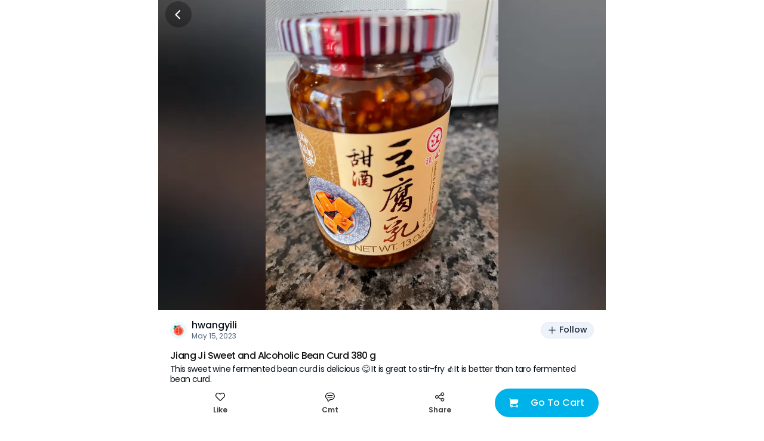

--- FILE ---
content_type: text/html; charset=utf-8
request_url: https://www.sayweee.com/en/social/review/1598011?id=1598011
body_size: 13122
content:
<!DOCTYPE html><html><head><link rel="preload" href="https://static.weeecdn.net/common/enki-styles/main.latin.982019ae.min.css" as="style"/><meta property="fb:app_id" content="819364218109017"/><meta property="og:type" content="website"/><meta property="og:url" content="https://www.sayweee.com/en/social/review/1598011"/><meta property="og:title" content="Check out my post about Jiang Ji Sweet  that I bought from Weee! It was great!"/><meta property="og:description" content="Weee! Asian Groceries, delivered. Lots of great products on Weee!, hurry and don&#x27;t miss out!"/><meta property="og:image" content="https://img06.weeecdn.com/item/image/378/598/69FAF1C0447D4CBE.jpg!c600x600.auto"/><meta property="og:image:alt" content="Check out my post about Jiang Ji Sweet  that I bought from Weee! It was great!"/><meta property="og:locale" content="en"/><meta charSet="utf-8"/><meta http-equiv="X-UA-Compatible" content="IE=Edge"/><meta name="viewport" content="width=device-width, initial-scale=1.0, minimum-scale=1.0, maximum-scale=1.0, user-scalable=no, viewport-fit=cover"/><link rel="dns-prefetch" href="https://www.googletagmanager.com"/><link rel="preconnect" href="https://www.googletagmanager.com"/><link rel="dns-prefetch" href="https://www.google-analytics.com"/><link rel="preconnect" href="https://www.google-analytics.com"/><link rel="dns-prefetch" href="https://img01.weeecdn.com"/><link rel="preconnect" href="https://img01.weeecdn.com"/><link rel="dns-prefetch" href="https://img06.weeecdn.com"/><link rel="preconnect" href="https://img06.weeecdn.com"/><link rel="dns-prefetch" href="https://static.weeecdn.com/social"/><link rel="preconnect" href="https://static.weeecdn.com/social"/><link rel="dns-prefetch" href="https://api.sayweee.net"/><link rel="preconnect" href="https://api.sayweee.net"/><link rel="icon" type="image/png" sizes="32x32" href="/favicons/favicon-32x32.png"/><link rel="icon" type="image/png" sizes="16x16" href="/favicons/favicon-16x16.png"/><link rel="mask-icon" href="/favicons/safari-pinned-tab.svg" color="#009ed0"/><meta name="msapplication-TileColor" content="#009ed0"/><meta name="theme-color" content="#ffffff"/><link rel="stylesheet" href="https://static.weeecdn.net/common/enki-styles/main.latin.982019ae.min.css"/><meta name="test" content="this is test"/><meta name="keywords" content="Weee! - The Largest Asian and Hispanic Grocery Store in North America, Chinese Online Supermarket, online supermarket, Asian supermarket, online shopping, Asian groceries, Chinese Supermarket, Japanese Supermarket, Korea Supermarket, Vietnamese supermarket, Asian Store, Chinese Store, Japanese Store, Korean Store, Asian Grocery Store, Chinese Grocery, Korean Grocery, Japanese Grocery, Vietnamese Grocery, Vietnamese Store, Hispanic Grocery, Asian cosmetics, Japanese cosmetics, Korean cosmetics, fresh fruit (dragon fruit, apple, pear, mango, litchi), fresh vegetables (persian cucumbers, taiwan cabbage,cauliflower, bell pepper), Asian food (Instant noodle, Ramen, Noodles, Tofu), Chinese snacks, Chinese food (hot pot, vinegar, brown sugar, mooncakes), Japanese snacks, Japanese food, Korean snacks, Korean food, Asian snacks (ice cream, honey, sunflower seeds), Asian drinks (milk tea, coconut milk), Asian beverages, Japanese beauty, Korean beauty."/><meta name="description" content="Weee! - The Largest Asian and Hispanic Grocery Store in North America, Chinese Online Supermarket, online supermarket, Asian supermarket, online shopping, Asian groceries, Chinese Supermarket, Japanese Supermarket, Korea Supermarket, Vietnamese supermarket, Asian Store, Chinese Store, Japanese Store, Korean Store, Asian Grocery Store, Chinese Grocery, Korean Grocery, Japanese Grocery, Vietnamese Grocery, Vietnamese Store, Hispanic Grocery, Asian cosmetics, Japanese cosmetics, Korean cosmetics, fresh fruit (dragon fruit, apple, pear, mango, litchi), fresh vegetables (persian cucumbers, taiwan cabbage,cauliflower, bell pepper), Asian food (Instant noodle, Ramen, Noodles, Tofu), Chinese snacks, Chinese food (hot pot, vinegar, brown sugar, mooncakes), Japanese snacks, Japanese food, Korean snacks, Korean food, Asian snacks (ice cream, honey, sunflower seeds), Asian drinks (milk tea, coconut milk), Asian beverages, Japanese beauty, Korean beauty."/><title>Weee! - The Largest Asian and Hispanic Grocery Store in North America</title><link rel="stylesheet" href="https://static.weeecdn.com/common/enki-fonts-css/prod/en-2770a387.css"/><link rel="preload" href="https://img08.weeecdn.net/social/image/426/530/4BDCA0D19DE06225.jpeg!c750x0_q80.auto" as="image"/><meta name="next-head-count" content="29"/><link rel="preload" href="https://static.weeecdn.com/social/_next/static/css/8e39d898e1b5806a.css" as="style" crossorigin="anonymous"/><link rel="stylesheet" href="https://static.weeecdn.com/social/_next/static/css/8e39d898e1b5806a.css" crossorigin="anonymous" data-n-g=""/><link rel="preload" href="https://static.weeecdn.com/social/_next/static/css/2c99373c2aee67a7.css" as="style" crossorigin="anonymous"/><link rel="stylesheet" href="https://static.weeecdn.com/social/_next/static/css/2c99373c2aee67a7.css" crossorigin="anonymous" data-n-p=""/><noscript data-n-css=""></noscript><script defer="" crossorigin="anonymous" nomodule="" src="https://static.weeecdn.com/social/_next/static/chunks/polyfills-c67a75d1b6f99dc8.js"></script><script defer="" src="https://static.weeecdn.com/social/_next/static/chunks/5231.8a1a246c7e7367a8.js" crossorigin="anonymous"></script><script defer="" src="https://static.weeecdn.com/social/_next/static/chunks/9526-65da95f2f6ece24e.js" crossorigin="anonymous"></script><script defer="" src="https://static.weeecdn.com/social/_next/static/chunks/3108-de92320e74b01d2c.js" crossorigin="anonymous"></script><script defer="" src="https://static.weeecdn.com/social/_next/static/chunks/835.fff0578aafd3c8e4.js" crossorigin="anonymous"></script><script defer="" src="https://static.weeecdn.com/social/_next/static/chunks/7157.b98ad7dbdbbf060b.js" crossorigin="anonymous"></script><script defer="" src="https://static.weeecdn.com/social/_next/static/chunks/1033-361fdd148bbdfdab.js" crossorigin="anonymous"></script><script defer="" src="https://static.weeecdn.com/social/_next/static/chunks/8947.f21b5b69885724e1.js" crossorigin="anonymous"></script><script defer="" src="https://static.weeecdn.com/social/_next/static/chunks/4177-beb3eb88afb291bd.js" crossorigin="anonymous"></script><script defer="" src="https://static.weeecdn.com/social/_next/static/chunks/2268-2243e7941f6ba032.js" crossorigin="anonymous"></script><script defer="" src="https://static.weeecdn.com/social/_next/static/chunks/4652-ff6dddf8c2c44f12.js" crossorigin="anonymous"></script><script defer="" src="https://static.weeecdn.com/social/_next/static/chunks/5300-0d83af83e5519190.js" crossorigin="anonymous"></script><script defer="" src="https://static.weeecdn.com/social/_next/static/chunks/569.d2e9a228b54e7af7.js" crossorigin="anonymous"></script><script src="https://static.weeecdn.com/social/_next/static/chunks/webpack-bd6cb728d2b9afd6.js" defer="" crossorigin="anonymous"></script><script src="https://static.weeecdn.com/social/_next/static/chunks/framework-c785d58f95541f19.js" defer="" crossorigin="anonymous"></script><script src="https://static.weeecdn.com/social/_next/static/chunks/main-0808b758b6210d88.js" defer="" crossorigin="anonymous"></script><script src="https://static.weeecdn.com/social/_next/static/chunks/pages/_app-8fb90a127d3fd6f9.js" defer="" crossorigin="anonymous"></script><script src="https://static.weeecdn.com/social/_next/static/chunks/29107295-d9955096dca3b743.js" defer="" crossorigin="anonymous"></script><script src="https://static.weeecdn.com/social/_next/static/chunks/8908-7d82dfb7fde3fc17.js" defer="" crossorigin="anonymous"></script><script src="https://static.weeecdn.com/social/_next/static/chunks/7733-eee71e57d6041768.js" defer="" crossorigin="anonymous"></script><script src="https://static.weeecdn.com/social/_next/static/chunks/1664-017c61d4c24b40e4.js" defer="" crossorigin="anonymous"></script><script src="https://static.weeecdn.com/social/_next/static/chunks/7557-f77ca1138a7021ae.js" defer="" crossorigin="anonymous"></script><script src="https://static.weeecdn.com/social/_next/static/chunks/6402-969e913a37d3304b.js" defer="" crossorigin="anonymous"></script><script src="https://static.weeecdn.com/social/_next/static/chunks/pages/%5Blocale%5D/social/review/%5Bid%5D-19b46c7a4c0d0cc7.js" defer="" crossorigin="anonymous"></script><script src="https://static.weeecdn.com/social/_next/static/7k8g0h9fFpZ5Wv8kDdNBB/_buildManifest.js" defer="" crossorigin="anonymous"></script><script src="https://static.weeecdn.com/social/_next/static/7k8g0h9fFpZ5Wv8kDdNBB/_ssgManifest.js" defer="" crossorigin="anonymous"></script></head><body id="root"><div id="__next"><div class="w-20 h-11 bg-[transparent] fixed top-0 left-1/2 -translate-x-1/2 z-50"></div><header class="fixed top-0 left-1/2 -translate-x-1/2 z-50 flex justify-center items-center w-full max-w-[750px] h-12 px-3 overflow-hidden text-[#ffffff]" style="padding-top:0px;height:48px;box-shadow:unset"><div class="flex-none w-11 h-11 flex items-center justify-center relative z-[1] cursor-pointer rounded-full  bg-[#000000]/30"><svg width="1em" height="1em" viewBox="0 0 20 20" fill="none" xmlns="http://www.w3.org/2000/svg" role="presentation" class="w-7 h-7"><path d="M10.8944 15.6596L6.21243 10.9777C6.07293 10.8372 5.99479 10.6472 5.99512 10.4493C5.99545 10.2513 6.07422 10.0616 6.21419 9.9216L10.8961 5.23966C10.9639 5.16346 11.0464 5.1019 11.1388 5.05877C11.2312 5.01564 11.3314 4.99185 11.4333 4.98885C11.5352 4.98585 11.6366 5.00371 11.7314 5.04133C11.8261 5.07895 11.9122 5.13554 11.9842 5.20763C12.0563 5.27971 12.1129 5.36577 12.1505 5.46051C12.1882 5.55526 12.206 5.65669 12.203 5.75859C12.2 5.86049 12.1762 5.9607 12.1331 6.05307C12.09 6.14544 12.0284 6.22802 11.9522 6.29574L7.79918 10.4488L11.9504 14.6035C12.0772 14.7461 12.1446 14.9318 12.139 15.1225C12.1334 15.3132 12.0552 15.4945 11.9203 15.6294C11.7853 15.7643 11.604 15.8426 11.4133 15.8482C11.2226 15.8538 11.037 15.7864 10.8944 15.6596Z" fill="currentColor"></path></svg></div><div class="pointer-events-none truncate text-center enki-body-base-medium flex-1 -ml-11 px-11 py-3"></div></header><div class="max-w-[750px] mx-auto mb-32"><div class="w-full relative overflow-hidden h-[520px]" data-testid="wid-review-detail-bg"><div class="absolute top-0 left-0 w-full h-full" data-component="CroppedImage"><img src="https://img08.weeecdn.net/social/image/426/530/4BDCA0D19DE06225.jpeg!c750x0_q80.auto" srcSet="https://img08.weeecdn.net/social/image/426/530/4BDCA0D19DE06225.jpeg!c375x0_q80.auto 1x, https://img08.weeecdn.net/social/image/426/530/4BDCA0D19DE06225.jpeg!c750x0_q80.auto 2x, https://img08.weeecdn.net/social/image/426/530/4BDCA0D19DE06225.jpeg!c750x0_q80.auto 3x" class="hidden w-full h-full object-contain" alt="weee" data-testid="wid-review-detail-bg-image"/></div><div class="absolute top-0 right-0 bottom-0 left-0 -z-10 w-full h-full flex items-center justify-center bg-[#000000]/50"><div class="w-full h-full !w-auto" data-component="CroppedImage"><div class="go2979784362 bg-cover bg-center bg-no-repeat bg-white absolute top-0 left-0 w-full h-full" url="https://static.weeecdn.net/social/_next/static/media/review-detail-bg.ec909166.jpg!c750x0_q80.auto" url_set="https://static.weeecdn.net/social/_next/static/media/review-detail-bg.ec909166.jpg!c375x0_q80.auto,https://static.weeecdn.net/social/_next/static/media/review-detail-bg.ec909166.jpg!c750x0_q80.auto,https://static.weeecdn.net/social/_next/static/media/review-detail-bg.ec909166.jpg!c750x0_q80.auto"></div></div><div class="w-[calc(100vw)] h-[calc(100vw)] bg-[#ffffff] flex items-center justify-center"><svg width="115" height="34" viewBox="0 0 115 34" fill="none" xmlns="http://www.w3.org/2000/svg"><path d="M45.0136 0.577188C42.3138 -0.209849 39.4063 1.20682 38.0564 2.62348C36.7066 4.04015 33.3838 14.5864 32.605 16.3179C31.8262 18.0494 28.763 25.4476 28.14 25.3426C27.5689 25.2377 27.6727 22.0895 27.7765 19.8334C27.8804 17.5772 28.2438 9.44447 28.0361 6.03398C27.8284 2.62348 26.7382 0.472249 25.1287 0.104965C23.8826 -0.15738 21.5463 2.70838e-05 19.833 1.52163C18.1196 3.04324 19.2099 4.66978 19.2099 4.66978C19.0023 7.66052 17.237 12.6976 16.3544 14.6914C15.4718 16.6852 12.0971 23.8735 11.474 23.9784C10.851 24.0834 10.851 19.8334 10.6953 17.4723C10.5395 15.1111 10.6433 6.08645 9.76072 3.41052C8.87811 0.734595 5.71106 0.892003 5.71106 0.892003C3.11513 0.892003 0.934538 2.41361 0.155757 3.98768C-0.571106 5.56176 1.19413 6.87349 1.92099 7.71299C2.64786 8.60497 2.64786 9.75929 2.64786 10.9661C2.64786 12.1729 2.33634 24.6081 2.33634 27.4939C2.33634 30.3797 3.06321 33.213 5.03612 33.5278C7.00903 33.8426 9.34538 33.7377 12.9278 31.0093C16.5102 28.3334 20.0926 18.5741 20.5079 19.0988C20.8194 19.5185 19.833 25.9723 19.833 25.9723C19.833 25.9723 18.2235 30.4846 20.0926 32.5834C21.9616 34.6821 25.544 33.8951 27.2573 33.2655C28.9707 32.6358 32.8646 30.5371 35.7201 26.2871C38.5756 22.0371 45.0136 8.65744 45.5847 7.03089C46.1558 5.40435 47.7133 1.36422 45.0136 0.577188Z" fill="#F8F8F8"></path><path d="M97.5036 22.1945C97.2959 22.0895 96.2575 21.7222 95.2711 23.1914C94.2846 24.6605 92.0521 27.284 89.1446 28.5957C86.393 29.8549 84.9392 27.5988 84.9392 27.5988C86.9641 27.0216 92.9347 22.5617 91.5329 17.7346C90.1311 12.9074 84.6796 13.8519 84.6796 13.8519C83.9009 14.0093 81.9279 14.1142 79.1243 16.5278C76.8399 18.5741 75.6977 22.929 76.3726 26.1821C68.3252 31.2716 67.0273 27.2315 67.0273 27.2315C69.104 26.9167 74.9708 23.5062 74.244 18.5216C73.5171 13.537 67.9618 13.7469 67.9618 13.7469C67.183 13.7994 65.2101 13.642 62.095 15.6883C59.3952 17.4722 57.63 22.0895 58.1491 25.4475C58.253 26.1296 58.4087 26.8117 58.6164 27.4938C50.3613 30.7469 49.1153 26.4445 49.1153 26.4445C51.2439 26.4445 57.7857 24.3982 57.7857 19.3611C57.7857 14.3241 52.2823 13.6945 52.2823 13.6945C51.5035 13.642 49.5825 13.1698 46.2078 14.6914C43.3523 16.1605 40.9121 20.463 40.9121 23.8735C40.9121 27.284 42.262 31.6389 47.35 33.1605C53.2169 34.892 57.7857 33.4753 60.9528 31.3241C62.1469 32.5309 63.7564 33.4229 65.937 33.7377C71.6999 34.5772 75.6977 32.7408 78.2936 30.4321C79.7474 32.3735 81.9279 33.8951 85.3027 33.9475C85.3027 33.9475 90.9099 34.2624 95.6345 29.1204C100.359 24.0309 97.7113 22.2994 97.5036 22.1945ZM48.025 22.037C47.4539 21.3025 47.8173 19.4661 49.1153 18.2593C52.2304 15.4259 53.788 18.784 51.1401 21.4074C51.1401 21.4074 48.9595 23.3488 48.025 22.037ZM64.8986 22.6667C64.2236 21.9846 64.3275 20.1482 65.4178 18.784C68.0656 15.5309 70.1424 18.6266 67.858 21.6173C67.9099 21.5648 66.0408 23.7685 64.8986 22.6667ZM82.8106 23.0864C82.0837 22.5093 81.876 20.6728 82.8106 19.1512C84.9911 15.5309 87.4832 18.3117 85.6142 21.6173C85.6142 21.6173 84.1085 24.0833 82.8106 23.0864Z" fill="#F8F8F8"></path><path d="M112.144 0.472223C106.797 -1.78395 103.214 6.76852 103.214 6.76852C98.6975 19.2037 100.359 21.1975 101.086 22.7716C101.813 24.3457 106.07 26.8642 107.005 21.9321C107.887 17.0525 112.767 8.91975 113.339 7.97531C113.91 7.03086 117.492 2.7284 112.144 0.472223Z" fill="#F8F8F8"></path><path d="M102.592 26.4969C99.4764 26.0772 98.6977 29.3827 99.4764 31.6913C100.255 34 102.332 34.2099 103.318 33.9475C104.305 33.6852 106.693 32.3734 106.174 29.645C105.551 26.8117 102.592 26.4969 102.592 26.4969Z" fill="#F8F8F8"></path></svg></div></div><div class="absolute top-0 right-0 left-0 bottom-0 -z-[1]"></div></div><div class="p-5 pt-0" data-testid="wid-post-detail-base-info"><div class="flex items-center justify-between py-4"><div class="flex items-center overflow-hidden" data-testid="wid-user-info"><div class="flex-none flex-shrink-0 mr-2 relative" data-testid="wid-user-avatar"><div class="w-full h-full" data-component="CroppedImage"><div data-testid="placeholder-loading" class="w-full h-full bg-[#e6e6e6] rounded object-cover m-0 text-base"></div><img src="https://img08.weeecdn.net/social/image/044/917/social_avatar_7.jpeg!c256x256_q80.auto" srcSet="https://img08.weeecdn.net/social/image/044/917/social_avatar_7.jpeg!c128x128_q80.auto 1x, https://img08.weeecdn.net/social/image/044/917/social_avatar_7.jpeg!c256x256_q80.auto 2x, https://img08.weeecdn.net/social/image/044/917/social_avatar_7.jpeg!c256x256_q80.auto 3x" class="rounded-full block my-0 mx-auto" width="28" height="28" alt="Weee!"/></div></div><div class="flex-1 flex-col overflow-hidden"><div class="flex items-center"><span class="enki-body-base-medium text-surface-100-fg-default truncate" data-testid="wid-user-name">hwangyili</span></div><div class="enki-body-2xs text-surface-100-fg-minor"><style data-emotion="css 1mrmhwg animation-wiooy9">.css-1mrmhwg{display:block;background-color:rgba(0, 0, 0, 0.11);height:1.2em;border-radius:4px;position:relative;overflow:hidden;-webkit-mask-image:-webkit-radial-gradient(white, black);}.css-1mrmhwg::after{-webkit-animation:animation-wiooy9 2s linear 0.5s infinite;animation:animation-wiooy9 2s linear 0.5s infinite;background:linear-gradient(
          90deg,
          transparent,
          rgba(0, 0, 0, 0.04),
          transparent
        );content:'';position:absolute;-webkit-transform:translateX(-100%);-moz-transform:translateX(-100%);-ms-transform:translateX(-100%);transform:translateX(-100%);bottom:0;left:0;right:0;top:0;}@-webkit-keyframes animation-wiooy9{0%{-webkit-transform:translateX(-100%);-moz-transform:translateX(-100%);-ms-transform:translateX(-100%);transform:translateX(-100%);}50%{-webkit-transform:translateX(100%);-moz-transform:translateX(100%);-ms-transform:translateX(100%);transform:translateX(100%);}100%{-webkit-transform:translateX(100%);-moz-transform:translateX(100%);-ms-transform:translateX(100%);transform:translateX(100%);}}@keyframes animation-wiooy9{0%{-webkit-transform:translateX(-100%);-moz-transform:translateX(-100%);-ms-transform:translateX(-100%);transform:translateX(-100%);}50%{-webkit-transform:translateX(100%);-moz-transform:translateX(100%);-ms-transform:translateX(100%);transform:translateX(100%);}100%{-webkit-transform:translateX(100%);-moz-transform:translateX(100%);-ms-transform:translateX(100%);transform:translateX(100%);}}</style><span class="MuiSkeleton-root MuiSkeleton-rounded MuiSkeleton-wave bg-surface-200-bg inline-block align-middle css-1mrmhwg" style="width:80px;height:12px"></span></div></div></div><button class="enki-body-base-medium font-[inherit] select-none appearance-none outline-none no-underline relative justify-center border border-solid whitespace-nowrap text-center cursor-pointer disabled:text-[#878787] disabled:border-[#eaeaea] text-xs rounded-full flex items-center h-7 px-2.5 normal-case flex-shrink-0 text-btn-tertiary-fg-default border-surface-100-hairline bg-btn-tertiary-bg flex-none ml-2" data-testid="btn-follow"><svg width="1em" height="1em" viewBox="0 0 20 20" fill="none" xmlns="http://www.w3.org/2000/svg" role="presentation" class="text-base mr-100"><path d="M16.6201 9.25251H10.7483V3.37984C10.7483 3.18147 10.6695 2.99123 10.5293 2.85096C10.389 2.7107 10.1988 2.6319 10.0004 2.6319C9.80203 2.6319 9.61179 2.7107 9.47152 2.85096C9.33125 2.99123 9.25245 3.18147 9.25245 3.37984V9.25251H3.37978C3.18141 9.25251 2.99117 9.33131 2.8509 9.47158C2.71064 9.61185 2.63184 9.80209 2.63184 10.0005C2.63184 10.1988 2.71064 10.3891 2.8509 10.5293C2.99117 10.6696 3.18141 10.7484 3.37978 10.7484H9.25245V16.6202C9.25245 16.8186 9.33125 17.0088 9.47152 17.1491C9.61179 17.2893 9.80203 17.3681 10.0004 17.3681C10.1988 17.3681 10.389 17.2893 10.5293 17.1491C10.6695 17.0088 10.7483 16.8186 10.7483 16.6202V10.7484H16.6201C16.8185 10.7484 17.0087 10.6696 17.149 10.5293C17.2893 10.3891 17.3681 10.1988 17.3681 10.0005C17.3681 9.80209 17.2893 9.61185 17.149 9.47158C17.0087 9.33131 16.8185 9.25251 16.6201 9.25251Z" fill="currentColor"></path></svg><span class="enki-body-sm-medium leading-1">Follow</span></button></div><div class="relative text-[13px] leading-3 tracking-tightest w-full" data-testid="wid-toggle-original"><div class="break-all enki-body-base-medium mb-1 text-[15px] leading-2 text-[#111111]" data-testid="txt-toggle-original-title">Jiang Ji Sweet and Alcoholic Bean Curd 380 g</div><div class="enki-body-sm text-surface-100-fg-default" data-testid="txt-toggle-original-content"><div class="__react-ellipsis-js inline"><span class="__react-ellipsis-js-content" style="word-break:break-word"></span><span> ...<span></span></span></div></div><div class="mt-2 enki-body-2xs text-surface-100-fg-minor cursor-pointer" data-testid="btn-toggle-original">See Original</div></div></div><div class="w-full h-[6px] bg-surface-200-bg"></div><div class="w-full h-[6px] bg-surface-200-bg"></div><div class="flex items-center justify-between max-w-[750px] w-full fixed bottom-0 left-1/2 -translate-x-1/2 z-[2] bg-surface-100-bg px-3 pt-2 pb-5" data-testid="wid-post-detail-bottom"><div class="flex-1 flex items-center"><div class="flex justify-center items-center flex-col flex-1" data-testid="wid-set-post-like"><svg width="1em" height="1em" viewBox="0 0 20 20" fill="none" xmlns="http://www.w3.org/2000/svg" role="presentation" class="text-md"><path fill-rule="evenodd" clip-rule="evenodd" d="M18.3359 2.96702C17.817 2.44802 17.201 2.03633 16.523 1.75544C15.845 1.47456 15.1183 1.32999 14.3845 1.32999C13.6506 1.32999 12.9239 1.47456 12.2459 1.75544C11.5679 2.03633 10.9519 2.44802 10.4331 2.96702C10.269 3.13061 10.1148 3.30369 9.97103 3.48537C9.82735 3.30391 9.67338 3.13084 9.50989 2.96702C8.4592 1.93208 7.042 1.35444 5.56721 1.36001C4.09242 1.36558 2.67962 1.95391 1.63678 2.99675C0.593937 4.03959 0.00560915 5.45239 3.99006e-05 6.92718C-0.00552935 8.40197 0.572111 9.81917 1.60705 10.8699L8.50927 17.7721C8.8971 18.1598 9.42306 18.3776 9.97147 18.3776C10.5199 18.3776 11.0458 18.1598 11.4337 17.7721L18.3359 10.8699C18.8549 10.351 19.2666 9.73498 19.5475 9.05699C19.8284 8.37899 19.9729 7.65231 19.9729 6.91844C19.9729 6.18456 19.8284 5.45788 19.5475 4.77989C19.2666 4.10189 18.8549 3.48588 18.3359 2.96702ZM17.2798 9.81204L10.3776 16.7143C10.3246 16.7675 10.2615 16.8097 10.1921 16.8384C10.1227 16.8672 10.0484 16.8821 9.97323 16.8821C9.8981 16.8821 9.82371 16.8672 9.75432 16.8384C9.68493 16.8097 9.6219 16.7675 9.56885 16.7143L2.66487 9.81204C2.09947 9.24735 1.71177 8.52948 1.54961 7.74701C1.38745 6.96454 1.45793 6.15172 1.75235 5.40884C2.04677 4.66596 2.55224 4.02553 3.2064 3.56659C3.86056 3.10765 4.63477 2.85026 5.4335 2.82621H5.67639C5.70895 2.82621 5.74152 2.82621 5.77408 2.83061L5.86824 2.83677C5.89816 2.83677 5.92897 2.84117 5.95625 2.84469C6.81094 2.91648 7.63121 3.21409 8.33309 3.70706C9.03497 4.20003 9.59325 4.87066 9.95079 5.65029H9.97279C10.3362 4.85593 10.9079 4.17473 11.6271 3.67893C12.3463 3.18313 13.1863 2.89121 14.058 2.83413L14.1521 2.82797C14.1847 2.82797 14.2173 2.82797 14.2498 2.82357H14.4998C15.2981 2.84795 16.0719 3.10544 16.7257 3.56429C17.3795 4.02314 17.8847 4.66329 18.1791 5.40582C18.4734 6.14834 18.544 6.96078 18.3822 7.74296C18.2204 8.52514 17.8332 9.24286 17.2684 9.80764L17.2798 9.81204Z" fill="currentColor"></path></svg><div class="text-[#000000]/75 text-center mt-1.5 enki-body-2xs-strong" data-testid="txt-set-post-like-count">Like</div></div><div class="flex-1" data-testid="btn-post-detail-bottom-comment"><a class="flex items-center flex-col" href="javascript:;"><svg width="1em" height="1em" viewBox="0 0 20 20" fill="none" xmlns="http://www.w3.org/2000/svg" role="presentation" class="text-md"><path d="M14.8806 7.81071H5.11952C4.92116 7.81071 4.73092 7.73191 4.59065 7.59164 4.45038 7.45137 4.37158 7.26113 4.37158 7.06276 4.37158 6.8644 4.45038 6.67415 4.59065 6.53389 4.73092 6.39362 4.92116 6.31482 5.11952 6.31482H14.8806C15.079 6.31482 15.2692 6.39362 15.4095 6.53389 15.5498 6.67415 15.6286 6.8644 15.6286 7.06276 15.6286 7.26113 15.5498 7.45137 15.4095 7.59164 15.2692 7.73191 15.079 7.81071 14.8806 7.81071ZM14.8806 11.3436H5.11952C4.92116 11.3436 4.73092 11.2648 4.59065 11.1245 4.45038 10.9843 4.37158 10.794 4.37158 10.5957 4.37158 10.3973 4.45038 10.2071 4.59065 10.0668 4.73092 9.92652 4.92116 9.84772 5.11952 9.84772H14.8806C15.079 9.84772 15.2692 9.92652 15.4095 10.0668 15.5498 10.2071 15.6286 10.3973 15.6286 10.5957 15.6286 10.794 15.5498 10.9843 15.4095 11.1245 15.2692 11.2648 15.079 11.3436 14.8806 11.3436Z" fill="currentColor"></path><path fill-rule="evenodd" clip-rule="evenodd" d="M4.98851 19.3544C5.28555 19.6514 5.68841 19.8183 6.10848 19.8183C6.52811 19.8177 6.93034 19.6506 7.22688 19.3537L9.57542 17.006C9.74362 16.8376 9.94353 16.7043 10.1636 16.6136C10.3837 16.523 10.6195 16.4769 10.8575 16.478H12.2654C14.2727 16.4103 16.1752 15.5653 17.5713 14.1214C18.9674 12.6774 19.7478 10.7475 19.7478 8.73902C19.7478 6.73053 18.9674 4.80061 17.5713 3.35666C16.1752 1.91271 14.2727 1.0677 12.2654 1H7.7434C6.04285 0.999146 4.38936 1.55843 3.0385 2.59142C1.68764 3.62441 0.714637 5.07358 0.26987 6.71494C-0.174896 8.35629 -0.0666559 10.0985 0.577861 11.6721C1.22238 13.2458 2.36728 14.5634 3.83562 15.4212C4.04442 15.5431 4.21781 15.7174 4.33865 15.9268C4.45948 16.1362 4.52358 16.3735 4.5246 16.6153V18.2344C4.5246 18.6544 4.69148 19.0573 4.98851 19.3544ZM3.94755 3.77919C5.03747 2.94598 6.37148 2.49497 7.7434 2.49589L12.2619 2.49677C13.8771 2.55742 15.4059 3.24172 16.5272 4.4059C17.6485 5.57009 18.275 7.12354 18.275 8.7399C18.275 10.3563 17.6485 11.9097 16.5272 13.0739C15.4059 14.2381 13.8771 14.9224 12.2619 14.983H10.854C10.4193 14.9816 9.98876 15.0665 9.58714 15.2326C9.18552 15.3988 8.82084 15.6429 8.51422 15.951L6.1692 18.296C6.15689 18.3084 6.14117 18.3168 6.12403 18.3203C6.10689 18.3237 6.08912 18.322 6.07298 18.3153C6.05684 18.3086 6.04306 18.2972 6.0334 18.2827C6.02373 18.2681 6.01863 18.251 6.01873 18.2335V16.6144C6.01718 16.1117 5.88455 15.6181 5.63395 15.1823C5.38335 14.7466 5.02343 14.3837 4.58972 14.1295C3.40517 13.4374 2.48158 12.3744 1.96171 11.1048C1.44184 9.83518 1.35463 8.42968 1.71358 7.10556C2.07253 5.78143 2.85764 4.61241 3.94755 3.77919Z" fill="currentColor"></path></svg><div class="text-[#000000]/75 mt-[6px] whitespace-nowrap enki-body-2xs-strong">Cmt</div></a></div><div class="flex-1 flex items-center flex-col" data-testid="btn-post-detail-bottom-share"><svg width="1em" height="1em" viewBox="0 0 21 20" fill="none" xmlns="http://www.w3.org/2000/svg" role="presentation" class="text-md"><path d="M16.1829 12.3467C15.6012 12.3469 15.0272 12.4801 14.5049 12.7362C13.9825 12.9923 13.5256 13.3644 13.1692 13.8241L7.50944 10.9943C7.69013 10.3356 7.69013 9.64048 7.50944 8.98185L13.1692 6.15198C13.7504 6.89731 14.5881 7.3999 15.5192 7.56209C16.4504 7.72427 17.4086 7.53447 18.2077 7.02957C19.0067 6.52467 19.5895 5.74073 19.8428 4.8301C20.0961 3.91947 20.0018 2.94719 19.5782 2.10223C19.1546 1.25726 18.432 0.599963 17.5508 0.258063C16.6696 -0.0838374 15.6927 -0.0859139 14.8101 0.252237C13.9275 0.590387 13.2021 1.24461 12.7749 2.08777C12.3477 2.93092 12.2492 3.90279 12.4987 4.81448L6.83805 7.64347C6.34952 7.01453 5.67668 6.55396 4.91358 6.32615C4.15047 6.09834 3.33526 6.11469 2.5819 6.3729C1.82854 6.63111 1.17469 7.11828 0.711775 7.76629C0.248855 8.41431 0 9.19079 0 9.98717C0 10.7836 0.248855 11.56 0.711775 12.208C1.17469 12.8561 1.82854 13.3432 2.5819 13.6014C3.33526 13.8597 4.15047 13.876 4.91358 13.6482C5.67668 13.4204 6.34952 12.9598 6.83805 12.3309L12.4987 15.1616C12.2885 15.9325 12.3253 16.75 12.604 17.4988C12.8826 18.2477 13.3891 18.8904 14.052 19.3365C14.715 19.7825 15.5011 20.0095 16.2998 19.9854C17.0985 19.9614 17.8696 19.6875 18.5045 19.2024C19.1394 18.7172 19.6063 18.0452 19.8393 17.2809C20.0724 16.5166 20.06 15.6985 19.8038 14.9416C19.5476 14.1847 19.0606 13.5272 18.4112 13.0616C17.7619 12.5959 16.9829 12.3456 16.1838 12.3458L16.1829 12.3467ZM16.1829 1.48394C16.6427 1.48394 17.0922 1.62028 17.4745 1.87573C17.8568 2.13118 18.1548 2.49427 18.3308 2.91906C18.5067 3.34386 18.5527 3.8113 18.463 4.26226C18.3733 4.71323 18.1519 5.12746 17.8268 5.45259C17.5017 5.77772 17.0874 5.99913 16.6365 6.08883C16.1855 6.17854 15.7181 6.1325 15.2933 5.95654C14.8685 5.78058 14.5054 5.48261 14.2499 5.1003C13.9945 4.71799 13.8581 4.26852 13.8581 3.80872C13.8588 3.19236 14.104 2.60145 14.5398 2.16562C14.9757 1.72979 15.5666 1.48464 16.1829 1.48394ZM3.82428 12.3124C3.36444 12.3124 2.91493 12.176 2.53261 11.9205C2.15028 11.665 1.85231 11.3019 1.67637 10.8771C1.50044 10.4522 1.45446 9.98473 1.54423 9.53374C1.634 9.08276 1.8555 8.66852 2.18072 8.34343C2.50593 8.01834 2.92025 7.79699 3.37127 7.70739C3.8223 7.61779 4.28976 7.66395 4.71454 7.84004C5.13933 8.01614 5.50235 8.31425 5.75769 8.69667C6.01303 9.07909 6.14923 9.52865 6.14906 9.98849C6.14813 10.6047 5.90287 11.1954 5.46706 11.631C5.03126 12.0667 4.44048 12.3117 3.82428 12.3124ZM16.1829 18.4922C15.7231 18.4922 15.2737 18.3558 14.8914 18.1004C14.509 17.8449 14.2111 17.4818 14.0351 17.057C13.8592 16.6322 13.8131 16.1648 13.9028 15.7138C13.9925 15.2629 14.2139 14.8486 14.5391 14.5235C14.8642 14.1984 15.2784 13.977 15.7294 13.8873C16.1804 13.7976 16.6478 13.8436 17.0726 14.0196C17.4974 14.1955 17.8605 14.4935 18.1159 14.8758C18.3714 15.2581 18.5077 15.7076 18.5077 16.1674C18.507 16.7837 18.2619 17.3746 17.826 17.8105C17.3902 18.2463 16.7993 18.4915 16.1829 18.4922Z" fill="currentColor"></path></svg><div class="text-[#000000]/75 mt-[6px] enki-body-2xs-strong">Share</div></div></div><div class="flex items-center bg-btn-primary-bg h-12 rounded-full px-6 box-border relative z-50" data-testid="wid-go-to-cart"><div class="flex-none flex items-center justify-center rounded-full text-btn-primary-fg-default mr-5 relative" data-testid="wid-go-to-cart-icon"><svg width="1em" height="1em" viewBox="0 0 21 20" fill="none" xmlns="http://www.w3.org/2000/svg" role="presentation" class="text-base"><path d="M17.3344 14.6665C16.7579 14.6672 16.197 14.8545 15.7358 15.2004C15.2746 15.5464 14.9377 16.0323 14.7756 16.5856H7.88144C7.75825 16.1624 7.53195 15.7764 7.22284 15.4621C6.91373 15.1479 6.53147 14.9153 6.11033 14.7852C5.68919 14.6551 5.24234 14.6315 4.80986 14.7166C4.37737 14.8017 3.97276 14.9928 3.63231 15.2728L3.13867 13.4056C3.12792 13.365 3.1266 13.3226 3.1348 13.2815C3.14301 13.2403 3.16053 13.2016 3.18601 13.1683C3.2115 13.135 3.24428 13.108 3.28183 13.0893C3.31938 13.0707 3.36071 13.0609 3.40265 13.0606H3.46952L14.2547 12.5609C15.8033 12.4899 17.2648 11.8243 18.3348 10.7026C19.4048 9.58099 20.0009 8.08975 19.9988 6.53956V4.38112C19.9983 3.83285 19.7803 3.30716 19.3927 2.91947C19.005 2.53178 18.4793 2.31378 17.931 2.31331H3.37977L3.34809 1.90855C3.3058 1.39007 3.07053 0.906333 2.68879 0.552946C2.30706 0.19956 1.80663 0.00224338 1.28644 0H0.747932C0.549568 0 0.359329 0.0787997 0.219064 0.219064C0.0787997 0.359329 0 0.549568 0 0.747932C0 0.946296 0.0787997 1.13653 0.219064 1.2768C0.359329 1.41706 0.549568 1.49586 0.747932 1.49586H1.28644C1.43033 1.49649 1.56874 1.55108 1.67432 1.64884C1.7799 1.74659 1.84495 1.8804 1.85663 2.02382L2.60984 11.7513C2.2464 11.9341 1.95685 12.2362 1.78975 12.6071C1.62265 12.978 1.58817 13.395 1.69209 13.7883L2.66 17.4409C2.68539 18.0729 2.93461 18.6752 3.36317 19.1404C3.79172 19.6055 4.37168 19.9032 4.99945 19.9802C5.62723 20.0572 6.26193 19.9085 6.79019 19.5607C7.31845 19.2129 7.70585 18.6886 7.8832 18.0815H14.7765C14.9155 18.5566 15.1841 18.9837 15.5522 19.3148C15.9202 19.6459 16.3732 19.868 16.8604 19.9562C17.3475 20.0444 17.8496 19.9952 18.3104 19.8141C18.7712 19.6331 19.1724 19.3273 19.4692 18.931C19.766 18.5348 19.9467 18.0637 19.9908 17.5706C20.035 17.0775 19.9411 16.5819 19.7194 16.1392C19.4978 15.6965 19.1573 15.3242 18.7361 15.0641C18.3148 14.804 17.8295 14.6663 17.3344 14.6665ZM5.32263 18.5038C5.09089 18.504 4.8643 18.4354 4.67154 18.3068C4.47879 18.1781 4.32854 17.9951 4.23982 17.7811C4.15109 17.567 4.12787 17.3314 4.17311 17.1041C4.21834 16.8768 4.32999 16.668 4.49392 16.5042C4.65786 16.3404 4.8667 16.2289 5.09403 16.1838C5.32135 16.1388 5.55694 16.1622 5.77096 16.2511C5.98498 16.3399 6.16783 16.4903 6.29634 16.6832C6.42486 16.876 6.49328 17.1027 6.49293 17.3344C6.49223 17.6445 6.36868 17.9417 6.14933 18.1609C5.92999 18.38 5.63272 18.5034 5.32263 18.5038ZM17.3335 18.5038C17.1018 18.504 16.8753 18.4354 16.6825 18.3068C16.4898 18.1782 16.3396 17.9953 16.2508 17.7813C16.162 17.5672 16.1388 17.3317 16.1839 17.1044C16.2291 16.8771 16.3407 16.6684 16.5045 16.5045C16.6684 16.3407 16.8771 16.2291 17.1044 16.1839C17.3317 16.1388 17.5672 16.1621 17.7813 16.2508C17.9953 16.3396 18.1782 16.4898 18.3068 16.6825C18.4354 16.8753 18.504 17.1018 18.5038 17.3335C18.5034 17.6436 18.38 17.9409 18.1609 18.1602C17.9417 18.3796 17.6436 18.5031 17.3335 18.5038Z" fill="currentColor"></path></svg></div><div class="enki-body-base-medium flex-1 text-center text-btn-primary-fg-default">Go To Cart</div></div></div></div></div><script id="__NEXT_DATA__" type="application/json" crossorigin="anonymous">{"props":{"pageProps":{"lang":"en","top":"0","reviewDetailInfo":{"id":1598011,"status":"P","link":"https://www.sayweee.com/en/social/review/1598011","social_index":"review_1598011","start_id":16841892808011,"user_id":2331986,"uid":"5a42c05a-c0a6-4f3d-b604-e44100976c52","user_name":"hwangyili","user_avatar":"https://img06.weeecdn.com/social/image/044/917/social_avatar_7.jpeg","user_badge":"","verified_buyer":true,"verified_seller":null,"like_count":0,"like_count_label":"0","is_set_like":false,"comments_count":0,"featured":0,"award":null,"product_image_url":"https://img06.weeecdn.com/item/image/378/598/69FAF1C0447D4CBE.jpg","product_title":null,"pictures":["https://img06.weeecdn.com/social/image/426/530/4BDCA0D19DE06225.jpeg"],"resize_url":"https://img06.weeecdn.com/social/thumbnail/111/194/4B8A95712F8CF681.jpeg","show_url":"https://img06.weeecdn.com/social/image/426/530/4BDCA0D19DE06225.jpeg","size_rate":1.334,"show_rate":1.333,"product_id":98888,"rec_create_time":1684189280,"origin_lang":"zh-Hant","comment":"這個甜酒豆腐乳好吃😋拿來炒菜很棒👍比芋頭豆腐乳好吃。","comment_lang":"This sweet wine fermented bean curd is delicious 😋 It is great to stir-fry 👍It is better than taro fermented bean curd.","category_num":null,"is_bundle":null,"is_translated":true,"show_translate":1,"quantity":null,"event_id":null,"privilege":false,"type":"review","title":"Jiang Ji Sweet and Alcoholic Bean Curd 380 g","title_lang":"Jiang Ji Sweet and Alcoholic Bean Curd 380 g","ref_url":"https://img06.weeecdn.com/social/image/426/530/4BDCA0D19DE06225.jpeg","sd_url":null,"hd_url":null,"ref_gif_url":null,"ref_product_ids":"98888","valid_product_ids":null,"tag_ids":null,"content_type":null,"hash_tags":null,"audit_edit_time":null,"product":{"actual_price":null,"ads_creative":null,"base_price":null,"biz_type":"normal","bought_times":null,"brand_name":null,"category":"canned03","parent_catalogue_num":null,"delivery_desc":null,"discount_percentage":null,"id":98888,"img":"https://img06.weeecdn.com/item/image/378/598/69FAF1C0447D4CBE.jpg","vender_id":"0","is_limit_product":true,"label_list":[],"label_color":null,"label_name":null,"label_position":null,"last_week_sold_count":null,"last_week_sold_count_ui":"","sold_count_ui":null,"max_order_quantity":5,"min_order_quantity":1,"name":"Jiang Ji Sweet and Alcoholic Bean Curd 380 g","one_day_sold_count":null,"parent_category":"canned","price":4.59,"product_max_order_quantity":null,"product_tag_list":[],"remaining_count":0,"slug":"Jiang-Ji-Sweet-and-Alcoholic-Bean-Curd/98888","sold_status":"sold_out","unit_price":"$0.34/oz","view_link":"https://www.sayweee.com/en/product/Jiang-Ji-Sweet-and-Alcoholic-Bean-Curd/98888","is_pantry":false,"item_type":null,"restock_tip":null,"is_colding_package":false,"sort_number":null,"brand_key":"jIC1cQJ6","seller_id":null,"unit":null,"unit_min":null,"unit_max":null,"image_url":null,"currency":null,"quantity":null,"is_show_member_price":null,"is_mkpl":null,"vender_info_view":null,"free_sample":false,"volume_price_support":false,"volume_price":null,"volume_threshold":null,"entrance_tag":null,"everyday_low_price":null,"is_cart_select":null,"is_manual":false,"is_presale":false,"is_sponsored":false,"media_urls":[{"url":"https://img06.weeecdn.com/item/image/378/598/69FAF1C0447D4CBE.jpg","media_type":"image","media_url":null,"autoplay":0,"show_rate":null},{"url":"https://img06.weeecdn.com/item/image/773/183/BE4E2E5E1F75F9E.jpg","media_type":"image","media_url":null,"autoplay":0,"show_rate":null},{"url":"https://img06.weeecdn.com/item/image/990/966/3C7BEEFEB2DA016B.jpg","media_type":"image","media_url":null,"autoplay":0,"show_rate":null},{"url":"https://img06.weeecdn.com/item/image/786/539/253D61B8FA43883.jpg","media_type":"image","media_url":null,"autoplay":0,"show_rate":null}],"sale_event_id":null,"selling_points":null,"sponsored_text":null,"trade_in_limit":null,"upc_code_match":null,"relate_product":null,"media":{"url":"https://img06.weeecdn.com/item/image/378/598/69FAF1C0447D4CBE.jpg","media_type":"image","media_url":null,"autoplay":0,"show_rate":null},"extra_attrs":"{}","show_remaining_count":false,"product_type":"normal"},"social_status":"unFollowed","relate_products":null,"rec_id":null,"icon_show_type":null,"show_pinning":false,"pinning_status":null,"show_insights":false,"insights_url":null,"play_count":null,"view_count_label":null,"view_count_style":null,"remark":null,"strategy":null,"score":null,"hero_product_ids":null,"i18_source":0,"rating":0,"inv_score":1,"seller_id":null,"order_id":null,"order_time":null,"external_tags":[{"key":"verify_buyer","label":"Verified Buyer","color":"#008B72","background":"#FFFFFF","link_content":null}]},"startIndex":0,"shareItem":{"title":"Check out my post about Jiang Ji Sweet  that I bought from Weee! It was great!","description":"Weee! Asian Groceries, delivered. Lots of great products on Weee!, hurry and don't miss out!","share_img_url":"https://img06.weeecdn.com/item/image/378/598/69FAF1C0447D4CBE.jpg","link_url":"https://www.sayweee.com/en/social/review/1598011","language":"en","image_config":{"width":600,"height":600}},"isSelf":false,"simpleInfo":{"id":99999999,"user_id":null,"token":"ZjY5ZGU3NjQtOGJkZS00NDVmLTgzYWMtNDIwMGY4ZjQ5NjE4","deal_id":594302,"hotdish_deal_id":null,"zipcode":"43215","status":null,"hotdish_delivery_date":null,"delivery_mode":"delivery","addr_address":null,"addr_country":"2","addr_state":"72","addr_city":"Columbus","addr_zipcode":"43215","address_id":null,"payment_category":null,"phone":null,"coupon_code":null,"quantity":0,"pantry_free_fee":49,"pantry_shipping_fee":5.99,"sales_org_id":37,"is_shipping_order":0,"items":[],"is_support_hotdish":0,"is_point_set":0,"points":null,"is_mof":false,"is_support_change_date":true,"is_show_tab_global_plus":1,"tab_display_type":1,"tab_display_title":null,"delivery_pickup_date":"2026-01-21","deal_date":"2026-01-21","delivery_date":"2026-01-21","eta_date":"2026-01-21","eta_date_desc":"By Wed","server_dtm":1768880890,"delivery_date_expire_dtm":1768939200,"purchased_products":null},"message":{"ucIxh9":[{"type":0,"value":"The review has been removed by the creator"}],"default":{"ucIxh9":[{"type":0,"value":"The review has been removed by the creator"}]}},"cdnSwitchMap":{"0":1,"1":0,"2":0,"3":0,"4":0,"5":0},"httpReqAwareProps":{"streamlinedHeader":false}},"__N_SSP":true},"page":"/[locale]/social/review/[id]","query":{"id":"1598011","locale":"en"},"buildId":"7k8g0h9fFpZ5Wv8kDdNBB","assetPrefix":"https://static.weeecdn.com/social","isFallback":false,"isExperimentalCompile":false,"dynamicIds":[5231,40835,8947,20569],"gssp":true,"scriptLoader":[]}</script></body></html>

--- FILE ---
content_type: application/javascript
request_url: https://static.weeecdn.com/social/_next/static/chunks/8908-7d82dfb7fde3fc17.js
body_size: 4788
content:
"use strict";(self.webpackChunk_N_E=self.webpackChunk_N_E||[]).push([[8908],{34299:function(e,r,n){n.d(r,{AN:function(){return h},Cr:function(){return l},Ix:function(){return d},mB:function(){return c}});let l={string:"[object String]",object:"[object Object]",number:"[object Number]",boolean:"[object Boolean]",function:"[object Function]"},d="undefined",c=["img01.weeecdn.com","img07.weeecdn.net","img06.weeecdn.com","img08.weeecdn.net","video.sayweeecdn.com","cdn.sayweee.net","cdn01.sayweee.net","images-static.sayweeecdn.com","img01.sayweeecdn.com","images01.sayweeecdn.com","dev.sayweeecdn.com","img06.test.weeecdn.com","static.weeecdn.com","static.weeecdn.net","img.test.weeecdn.com","img08-test.weeecdn.net","img07-test.weeecdn.net"];var g,h=((g=h||{}).loading="loading",g.loaded="loaded",g.loadError="loadError",g)},50421:function(e,r,n){n.d(r,{CJ:function(){return A},D9:function(){return h},E4:function(){return N},Kv:function(){return S},QU:function(){return w},Rj:function(){return d},UE:function(){return C},Vn:function(){return W},ZZ:function(){return y},aK:function(){return T},ci:function(){return E},e8:function(){return f},eo:function(){return P},f9:function(){return c},iA:function(){return R},iq:function(){return l},jU:function(){return O},jq:function(){return I},kS:function(){return H},lK:function(){return _},mP:function(){return b},p3:function(){return v},t4:function(){return x},wX:function(){return g}});let l="PRODUCT_CARD",d="PDP_MAIN",c="PRODUCT_CATEGORY_ICON",g="PRODUCT_POST_ICON",h="PRODUCT_HOT_ALBUM",f="PRODUCT_HOT_ALBUM_BG",w="HOME_MAIN_BANNER",C="HOME_AD_SLOT",b="PDP_BANNER",v="RTG_BANNER",_="USER_AVATAR",N="MESSAGE_ICON",E="VIDEO_CARD_ICON",A="VIDEO_COVER",H="EVENT_ICON",x="EVENT_BG",R="EVENT_CARD",y="RTG_BG",O="RTG_LOGO",P="RECIPE_ICON",S="RECIPE_PDP",I="ORDER_POST",T="SHARE_POPUP_ICON",W={[l]:{renderWidth:170,renderHeight:170},[d]:{renderWidth:375,renderHeight:375},[c]:{renderWidth:56,renderHeight:56},[g]:{renderWidth:136,renderHeight:136},[h]:{renderWidth:136,renderHeight:136},[f]:{renderWidth:375,renderHeight:200},[w]:{renderWidth:313,renderHeight:213},[C]:{renderWidth:375,renderHeight:68},[b]:{renderWidth:375,renderHeight:68},[v]:{renderWidth:330,renderHeight:134},[_]:{renderWidth:72,renderHeight:72},[N]:{renderWidth:76,renderHeight:76},[E]:{renderWidth:375,renderHeight:500,devicePixelRatio:2},[A]:{renderWidth:375,renderHeight:500,devicePixelRatio:2},[H]:{renderWidth:200,renderHeight:200},[x]:{renderWidth:375,renderHeight:230},[R]:{renderWidth:375,renderHeight:140},[y]:{renderWidth:375,renderHeight:154},[O]:{renderWidth:48,renderHeight:48},[P]:{renderWidth:80,renderHeight:80},[S]:{renderWidth:375,renderHeight:375},[I]:{renderWidth:108,renderHeight:108},[T]:{renderWidth:64,renderHeight:64},RTG_CUISINE_ICON:{renderWidth:50,renderHeight:50},RTG_COCHE_MASK_ARROW:{renderWidth:50,renderHeight:50},RTG_CART_ICON:{renderWidth:80,renderHeight:80}}},29592:function(e,r,n){n.d(r,{Z:function(){return useCdnConfigContext}});var l=n(67294),d=n(2008);let useCdnConfigContext=()=>{let e=(0,l.useContext)(d.Z);if(!e)throw console.log("useCdnConfigContext must be used within a AssetsConfigContextProvider"),Error("useCdnConfigContext must be used within a AssetsConfigContextProvider");return e}},68908:function(e,r,n){n.d(r,{Z:function(){return _}});var l=n(72005),d=n(67294),c=n(34299),g=n(76430),h=n(63354),f=n(18357),w=n(98388);let Placeholder=({type:e,showLoadingPlaceholder:r=!0,placeholder:n=null,showErrorPlaceholder:d=!0,errorPlaceholder:c=null,loadingPlaceholderClassName:g="",errorPlaceholderClassName:h=""})=>{let _renderDefault=()=>l.j.jsx("div",{"data-testid":`placeholder-${e}`,className:(0,w.m6)("w-full h-full bg-[#e6e6e6] rounded object-cover m-0 text-base","loading"===e?g:"","error"===e?h:"")});return"loading"===e?r?n||_renderDefault():null:"error"===e?d?c||_renderDefault():null:l.j.jsx(l.j.Fragment,{})},CroppedImageContainer=({wrapperClassName:e="",wrapperStyle:r={},className:n="",lazyLoad:g,lazyLoadConfigs:h,imgLoadStatus:C,showLoadingPlaceholder:b,placeholder:v=null,showErrorPlaceholder:_,errorPlaceholder:N=null,loadingPlaceholderClassName:E="",errorPlaceholderClassName:A="",children:H})=>{let x=g??!0,R=b??!0,y=_??!0,{ref:O,inView:P}=(0,f.YD)({threshold:(null==h?void 0:h.threshold)||.05,triggerOnce:!0,skip:!x,...h}),S=(0,d.useMemo)(()=>x?C===c.AN.loaded&&P:C===c.AN.loaded,[C,P,x]),getPlaceholderProps=e=>({type:e,showLoadingPlaceholder:R,placeholder:v,showErrorPlaceholder:y,errorPlaceholder:N,loadingPlaceholderClassName:E,errorPlaceholderClassName:A}),I=d.Children.toArray(H),T=null==I?void 0:I[0];return l.j.jsxs("div",{ref:O,className:(0,w.m6)("w-full h-full",e),style:r,"data-component":"CroppedImage",children:[l.j.jsx(d.Fragment,{children:S?null:R&&C===c.AN.loading?l.j.jsx(Placeholder,{...getPlaceholderProps("loading")}):y&&C===c.AN.loadError?l.j.jsx(Placeholder,{...getPlaceholderProps("error")}):null},"placeholder"),(!x||x&&P)&&(0,d.cloneElement)(T,{className:(0,w.m6)(S?"":"hidden",n)})]})},ImageComp=({url:e,urlSet:r,className:n="",width:c,height:g,style:h={},alt:f,onLoad:w,onError:C,...b})=>{let v=(0,d.useRef)(null),_=(0,d.useRef)(!1),N=(0,d.useCallback)(r=>{_.current||(_.current=!0,null==w||w({...r,url:e}))},[w,e]),E=(0,d.useCallback)(r=>{null==C||C({...r,url:e})},[C,e]),A=""===e?"":`${r[0]} 1x, ${r[1]} 2x, ${r[2]} 3x`;return((0,d.useEffect)(()=>{var e,r;(null==(e=v.current)?void 0:e.complete)&&(null==(r=v.current)?void 0:r.naturalWidth)!==0&&N()},[N]),e)?l.j.jsx("img",{ref:v,src:e,srcSet:A,className:n,style:{...h},width:c,height:g,alt:f,onLoad:N,onError:E,...b}):null},useLoadImage=({src:e,onLoad:r,onError:n})=>{let[l,g]=(0,d.useState)(),h=(0,d.useCallback)(e=>{g(c.AN.loaded),null==r||r(e)},[r]),f=(0,d.useCallback)(e=>{g(c.AN.loadError),null==n||n(e)},[n]);return(0,d.useEffect)(()=>{if(!e)return;let r=new Image;return r.addEventListener("load",h),r.addEventListener("error",f),r.src=e,g(c.AN.loading),()=>{r.removeEventListener("load",h),r.removeEventListener("error",f)}},[h,f,e]),{loadStatus:l}};var C=n(8137);(0,C.cY)(d.createElement);let b=(0,C.zo)("div")(({url:e,url_set:r})=>`
      @media only screen and (-webkit-min-device-pixel-ratio: 1), only screen and (min-resolution: 1dppx) {
        background-image: url(${r[0]});
      }
      @media only screen and (-webkit-min-device-pixel-ratio: 2), only screen and (min-resolution: 2dppx) {
          background-image: url(${r[1]});
      }
  
      @media only screen and (-webkit-min-device-pixel-ratio: 3), only screen and (min-resolution: 3dppx) {
          background-image: url(${r[2]});
      }
      background-image: url(${e});
      background-image: image-set(url(${r[0]}) 1x, url(${r[1]}) 2x, url(${r[2]}) 3x);
    `),bg_image_BgImage=({url:e,urlSet:r,className:n="",style:g={},width:h,height:f,onLoad:C,onError:v,..._})=>{let N=(0,d.useMemo)(()=>{if(typeof window===c.Ix)return;let e=Math.max(Math.min(Math.ceil(window.devicePixelRatio??2),3)-1,0);return null==r?void 0:r[e]},[r]);return useLoadImage({src:N||"",onLoad:C,onError:v}),l.j.jsx(b,{className:(0,w.m6)("bg-cover bg-center bg-no-repeat h-full bg-white",n),url:e,url_set:r,..._,style:{width:h,height:f,...g}})};var v=n(29592);n(84564);let _=(0,d.memo)(e=>{let{type:r="img",url:n,width:f,height:w,className:C="",style:b={},wrapperClassName:_="",wrapperStyle:N={},alt:E,lazyLoad:A,lazyLoadConfigs:H={},adaptDomain:x=!0,configs:R={},showLoadingPlaceholder:y,placeholder:O=null,showErrorPlaceholder:P,errorPlaceholder:S=null,loadingPlaceholderClassName:I="",errorPlaceholderClassName:T="",onLoad:W,onError:k,...D}=e,[L,M]=(0,d.useState)("img"===r?c.AN.loading:c.AN.loaded),{cdnSwitchMap:U}=(0,v.Z)(),[$,B]=(0,d.useState)(!1),G=(0,d.useMemo)(()=>{if(x&&!$){let e=(0,g.Z)(n,U);return(0,h.f)(e,{devicePixelRatio:2,...R})}return(0,h.f)(n,{devicePixelRatio:2,...R})},[x,$,n,R,U]),F=(0,d.useMemo)(()=>{let e=n;x&&!$&&(e=(0,g.Z)(n,U));let r=(0,h.f)(e,{devicePixelRatio:1,...R});return[r,G,G]},[n,x,$,R,G,U]),V=(0,d.useCallback)(()=>{var e;(null==window?void 0:window.raptor)&&(null==(e=null==window?void 0:window.raptor)||e.reportLogs({fn:"CroppedImage image loaded error",params:{url:G,type:r}}))},[G,r]),Z=(0,d.useCallback)(e=>{M(c.AN.loaded),null==W||W(e)},[W]),q=(0,d.useCallback)(e=>{V(),M(c.AN.loadError),B(!0),null==k||k(e)},[k,V]);return l.j.jsx(CroppedImageContainer,{imgLoadStatus:L,lazyLoad:A,lazyLoadConfigs:H,wrapperClassName:_,wrapperStyle:N,className:C,showLoadingPlaceholder:y,showErrorPlaceholder:P,placeholder:O,errorPlaceholder:S,loadingPlaceholderClassName:I,errorPlaceholderClassName:T,children:"img"===r?l.j.jsx(ImageComp,{url:G,urlSet:F,className:C,width:f,height:w,style:b,alt:E,onLoad:Z,onError:q,...D}):l.j.jsx(bg_image_BgImage,{url:G,urlSet:F,className:C,width:f,height:w,style:b,onLoad:Z,onError:q,...D})})})},63354:function(e,r,n){n.d(r,{f:function(){return getCroppedImageUrl}});var l=n(84564),d=n(34299);let getDevicePixelRatio=()=>(null==globalThis?void 0:globalThis.devicePixelRatio)??2,prototypeToString=e=>Object.prototype.toString.call(e),getSize=(e,r)=>{if(prototypeToString(e)!==d.Cr.number||e<0)return 0;let n=!r||r<1?getDevicePixelRatio():r;return Math.floor(e*n)};var c=n(50421);let g=/![\S]*\.(jpg|jpeg|png|tiff|webp|gif|auto)/,isSupportFormat=e=>/\/[\S]+\.(jpg|jpeg|png|tiff|webp|gif)/i.test(e),getCroppedImageUrl=(e,r={})=>{let n=null;try{n=new l(e)}catch(r){return e}if(!d.mB.includes(n.host)||g.test(n.pathname)||!isSupportFormat(n.pathname))return e;let h=0,f=0,w,C;prototypeToString(r)===d.Cr.string&&c.Vn[r]&&({renderWidth:h=0,renderHeight:f=0,quality:w,devicePixelRatio:C}=c.Vn[r]),prototypeToString(r)===d.Cr.object&&({renderWidth:h=0,renderHeight:f=0,quality:w,devicePixelRatio:C}=r??{});let b=getSize(h,C),v=getSize(f,C);prototypeToString(w)===d.Cr.number&&null!=w&&(w=w+1<0?void 0:Math.floor(w+1));let _=w?`_q${w}`:"_q80";return n.set("pathname",`${n.pathname}!c${b}x${v}${_}.auto`),n.toString()}},76430:function(e,r,n){n.d(r,{Z:function(){return switchDomain}});var l=n(34155);let getCdnConfigArray=()=>{let e=l.env.ASSETS_CDN||'[{"currentHost":"img01.weeecdn.com","order":0,"cdnAlts":[{"host":"img07.weeecdn.net","rate":0.95},{"host":"img01.weeecdn.com","rate":0.05}]},{"currentHost":"img06.weeecdn.com","order":1,"cdnAlts":[{"host":"img08.weeecdn.net","rate":0.95},{"host":"img06.weeecdn.com","rate":0.05}]},{"currentHost":"static.weeecdn.com","order":2,"cdnAlts":[{"host":"static.weeecdn.net","rate":0.95},{"host":"static.weeecdn.com","rate":0.05}]},{"currentHost":"video.weeecdn.com","order":3,"cdnAlts":[{"host":"video.weeecdn.net","rate":0.95},{"host":"video.weeecdn.com","rate":0.05}]},{"currentHost":"img.test.weeecdn.com","order":98,"cdnAlts":[{"host":"img07-test.weeecdn.net","rate":0.99},{"host":"img.test.weeecdn.com","rate":0.01}]},{"currentHost":"img06.test.weeecdn.com","order":99,"cdnAlts":[{"host":"img08-test.weeecdn.net","rate":0.99},{"host":"img06.test.weeecdn.com","rate":0.01}]}]',r=e&&JSON.parse(e)||[];return r},getReplaceUrlList=()=>{let e=getCdnConfigArray();return e.map(e=>e.currentHost)},getHost=e=>{var r;"string"!=typeof e&&console.log("url is not string");let n=null==(r=e.split("//"))?void 0:r[1],[l]=n.split("/");return l},replaceHost=(e,r)=>{let n=new URL(e);return n.host=r,n.href.replace(/%20/g," ")},checkDomainSwitchNecessity=e=>{let r=getHost(e),n=getReplaceUrlList(),l=n.includes(r);return l},getNewHost=(e,r)=>{if(!r)return e;try{let n=getCdnConfigArray(),l=n.findIndex(r=>r.currentHost===e);if(l>-1){let d=null==n?void 0:n[l],c=null==r?void 0:r[l],g=d.cdnAlts[c];return g.host||e}return e}catch(r){return console.error("CroppedImage getNewHost error",r),e}},switchDomain=(e,r)=>{if(!e||"string"!=typeof e||!(null==e?void 0:e.startsWith("https://"))||!r||!Object.keys(r).length)return e;let n=checkDomainSwitchNecessity(e);if(!n)return e;let l=getHost(e),d=getNewHost(l,r);return d?replaceHost(e,d):e}},8137:function(e,r,n){n.d(r,{F4:function(){return b},cY:function(){return m},iv:function(){return u},zo:function(){return j}});let l={data:""},t=e=>"object"==typeof window?((e?e.querySelector("#_goober"):window._goober)||Object.assign((e||document.head).appendChild(document.createElement("style")),{innerHTML:" ",id:"_goober"})).firstChild:e||l,d=/(?:([\u0080-\uFFFF\w-%@]+) *:? *([^{;]+?);|([^;}{]*?) *{)|(}\s*)/g,c=/\/\*[^]*?\*\/|  +/g,g=/\n+/g,o=(e,r)=>{let n="",l="",d="";for(let c in e){let g=e[c];"@"==c[0]?"i"==c[1]?n=c+" "+g+";":l+="f"==c[1]?o(g,c):c+"{"+o(g,"k"==c[1]?"":r)+"}":"object"==typeof g?l+=o(g,r?r.replace(/([^,])+/g,e=>c.replace(/([^,]*:\S+\([^)]*\))|([^,])+/g,r=>/&/.test(r)?r.replace(/&/g,e):e?e+" "+r:r)):c):null!=g&&(c=/^--/.test(c)?c:c.replace(/[A-Z]/g,"-$&").toLowerCase(),d+=o.p?o.p(c,g):c+":"+g+";")}return n+(r&&d?r+"{"+d+"}":d)+l},h={},s=e=>{if("object"==typeof e){let r="";for(let n in e)r+=n+s(e[n]);return r}return e},i=(e,r,n,l,f)=>{var w;let C=s(e),b=h[C]||(h[C]=(e=>{let r=0,n=11;for(;r<e.length;)n=101*n+e.charCodeAt(r++)>>>0;return"go"+n})(C));if(!h[b]){let r=C!==e?e:(e=>{let r,n,l=[{}];for(;r=d.exec(e.replace(c,""));)r[4]?l.shift():r[3]?(n=r[3].replace(g," ").trim(),l.unshift(l[0][n]=l[0][n]||{})):l[0][r[1]]=r[2].replace(g," ").trim();return l[0]})(e);h[b]=o(f?{["@keyframes "+b]:r}:r,n?"":"."+b)}let v=n&&h.g?h.g:null;return n&&(h.g=h[b]),w=h[b],v?r.data=r.data.replace(v,w):-1===r.data.indexOf(w)&&(r.data=l?w+r.data:r.data+w),b},p=(e,r,n)=>e.reduce((e,l,d)=>{let c=r[d];if(c&&c.call){let e=c(n),r=e&&e.props&&e.props.className||/^go/.test(e)&&e;c=r?"."+r:e&&"object"==typeof e?e.props?"":o(e,""):!1===e?"":e}return e+l+(null==c?"":c)},"");function u(e){let r=this||{},n=e.call?e(r.p):e;return i(n.unshift?n.raw?p(n,[].slice.call(arguments,1),r.p):n.reduce((e,n)=>Object.assign(e,n&&n.call?n(r.p):n),{}):n,t(r.target),r.g,r.o,r.k)}u.bind({g:1});let f,w,C,b=u.bind({k:1});function m(e,r,n,l){o.p=r,f=e,w=n,C=l}function j(e,r){let n=this||{};return function(){let l=arguments;function a(d,c){let g=Object.assign({},d),h=g.className||a.className;n.p=Object.assign({theme:w&&w()},g),n.o=/ *go\d+/.test(h),g.className=u.apply(n,l)+(h?" "+h:""),r&&(g.ref=c);let b=e;return e[0]&&(b=g.as||e,delete g.as),C&&b[0]&&C(g),f(b,g)}return r?r(a):a}}}}]);
//# sourceMappingURL=8908-7d82dfb7fde3fc17.js.map

--- FILE ---
content_type: application/javascript
request_url: https://static.weeecdn.com/social/_next/static/chunks/6660-50e06f17934dac01.js
body_size: 7862
content:
"use strict";(self.webpackChunk_N_E=self.webpackChunk_N_E||[]).push([[6660],{33365:function(e,r,o){o.d(r,{t:function(){return td}});var d=o(67294);let t=e=>e.charAt(0).toUpperCase()+e.slice(1),E=e=>`on${t(e)}`,f="animationStarted",p="animationStopped",y="animationEnded",T="created",O="destroyed",L="detailsChanged",N="dragged",P="dragStarted",F="dragChecked",q="dragEnded",Y="beforeOptionsChanged",Z="optionsChanged",U="slideChanged",G="updated",Q=[[E(f),f],[E(p),p],[E(y),y],[E(T),T],[E(O),O],[E(L),L],[E(N),N],[E(P),P],[E(F),F],[E(q),q],[E(Y),Y],[E(Z),Z],[E(U),U],[E(G),G]],tt={data:""},m=e=>"object"==typeof window?((e?e.querySelector("#_goober"):window._goober)||Object.assign((e||document.head).appendChild(document.createElement("style")),{innerHTML:" ",id:"_goober"})).firstChild:e||tt,te=/(?:([\u0080-\uFFFF\w-%@]+) *:? *([^{;]+?);|([^;}{]*?) *{)|(}\s*)/g,tn=/\/\*[^]*?\*\/|  +/g,ti=/\n+/g,u=(e,r)=>{let o="",d="",f="";for(let p in e){let y=e[p];"@"==p[0]?"i"==p[1]?o=p+" "+y+";":d+="f"==p[1]?u(y,p):p+"{"+u(y,"k"==p[1]?"":r)+"}":"object"==typeof y?d+=u(y,r?r.replace(/([^,])+/g,e=>p.replace(/(^:.*)|([^,])+/g,r=>/&/.test(r)?r.replace(/&/g,e):e?e+" "+r:r)):p):null!=y&&(p=/^--/.test(p)?p:p.replace(/[A-Z]/g,"-$&").toLowerCase(),f+=u.p?u.p(p,y):p+":"+y+";")}return o+(r&&f?r+"{"+f+"}":f)+d},tr={},w=e=>{if("object"==typeof e){let r="";for(let o in e)r+=o+w(e[o]);return r}return e},x=(e,r,o,d,f)=>{var p;let y=w(e),T=tr[y]||(tr[y]=(e=>{let r=0,o=11;for(;r<e.length;)o=101*o+e.charCodeAt(r++)>>>0;return"go"+o})(y));if(!tr[T]){let r=y!==e?e:(e=>{let r,o,d=[{}];for(;r=te.exec(e.replace(tn,""));)r[4]?d.shift():r[3]?(o=r[3].replace(ti," ").trim(),d.unshift(d[0][o]=d[0][o]||{})):d[0][r[1]]=r[2].replace(ti," ").trim();return d[0]})(e);tr[T]=u(f?{["@keyframes "+T]:r}:r,o?"":"."+T)}let O=o&&tr.g?tr.g:null;return o&&(tr.g=tr[T]),p=tr[T],O?r.data=r.data.replace(O,p):-1===r.data.indexOf(p)&&(r.data=d?p+r.data:r.data+p),T},j=(e,r,o)=>e.reduce((e,d,f)=>{let p=r[f];if(p&&p.call){let e=p(o),r=e&&e.props&&e.props.className||/^go/.test(e)&&e;p=r?"."+r:e&&"object"==typeof e?e.props?"":u(e,""):!1===e?"":e}return e+d+(p??"")},"");function h(e){let r=this||{},o=e.call?e(r.p):e;return x(o.unshift?o.raw?j(o,[].slice.call(arguments,1),r.p):o.reduce((e,o)=>Object.assign(e,o&&o.call?o(r.p):o),{}):o,m(r.target),r.g,r.o,r.k)}h.bind({g:1}),h.bind({k:1});let ta=h`
  &:not([data-keen-slider-disabled]) {
    align-content: flex-start;
    display: flex;
    overflow: hidden;
    position: relative;
    -webkit-user-select: none;
    -moz-user-select: none;
    -ms-user-select: none;
    user-select: none;
    -webkit-touch-callout: none;
    -khtml-user-select: none;
    touch-action: pan-y;
    -webkit-tap-highlight-color: transparent;
    width: 100%;
  }
  &:not([data-keen-slider-disabled]) .keen-slider__slide {
    position: relative;
    overflow: hidden;
    width: 100%;
    min-height: 100%;
  }
  &:not([data-keen-slider-disabled])[data-keen-slider-reverse] {
    flex-direction: row-reverse;
  }
  &:not([data-keen-slider-disabled])[data-keen-slider-v] {
    flex-wrap: wrap;
  }
`,to={keen_slider:ta},bindPlugin_e=(e,r)=>o=>e(o,r),i=(e,r)=>{if(!(null!=r&&r.autoplay))return;let{delay:o=3e3}=r.autoplay??{};console.log("slider: ",e);let d,f=!1;function u(){clearTimeout(d)}function n(){clearTimeout(d),f||(d=setTimeout(()=>{e.next()},o))}e.on("created",()=>{e.container.addEventListener("mouseover",()=>{f=!0,u()}),e.container.addEventListener("mouseout",()=>{f=!1,n()}),n()}),e.on("dragStarted",u),e.on("animationEnded",n),e.on("updated",n)};var tu=o(93967),ts={};function ct(e){return Array.prototype.slice.call(e)}function lt(e,r){var o=Math.floor(e);return o===r||o+1===r?e:r}function dt(){return Date.now()}function rt(e,r,o){if(r="data-keen-slider-"+r,null===o)return e.removeAttribute(r);e.setAttribute(r,o||"")}function $(e,r){return r=r||document,"function"==typeof e&&(e=e(r)),Array.isArray(e)?e:"string"==typeof e?ct(r.querySelectorAll(e)):e instanceof HTMLElement?[e]:e instanceof NodeList?ct(e):[]}function K(e){e.raw&&(e=e.raw),e.cancelable&&!e.defaultPrevented&&e.preventDefault()}function J(e){e.raw&&(e=e.raw),e.stopPropagation&&e.stopPropagation()}function vt(){var e=[];return{add:function(r,o,d,f){r.addListener?r.addListener(d):r.addEventListener(o,d,f),e.push([r,o,d,f])},input:function(e,r,o,d){this.add(e,r,function(e){e.nativeEvent&&(e=e.nativeEvent);var r=e.changedTouches||[],d=e.targetTouches||[],f=e.detail&&e.detail.x?e.detail:null;return o({id:f?f.identifier?f.identifier:"i":d[0]?d[0]?d[0].identifier:"e":"d",idChanged:f?f.identifier?f.identifier:"i":r[0]?r[0]?r[0].identifier:"e":"d",raw:e,x:f&&f.x?f.x:d[0]?d[0].screenX:f?f.x:e.pageX,y:f&&f.y?f.y:d[0]?d[0].screenY:f?f.y:e.pageY})},d)},purge:function(){e.forEach(function(e){e[0].removeListener?e[0].removeListener(e[2]):e[0].removeEventListener(e[1],e[2],e[3])}),e=[]}}}function it(e,r,o){return Math.min(Math.max(e,r),o)}function W(e){return(e>0?1:0)-(e<0?1:0)||+e}function ft(e){var r=e.getBoundingClientRect();return{height:lt(r.height,e.offsetHeight),width:lt(r.width,e.offsetWidth)}}function H(e,r,o,d){var f=e&&e[r];return null==f?o:d&&"function"==typeof f?f():f}function V(e){return Math.round(1e6*e)/1e6}Object.defineProperty(ts,"__esModule",{value:!0});var X=function(){return(X=Object.assign||function(e){for(var r,o=1,d=arguments.length;o<d;o++)for(var f in r=arguments[o])Object.prototype.hasOwnProperty.call(r,f)&&(e[f]=r[f]);return e}).apply(this,arguments)};function ht(e,r,o){if(o||2==arguments.length)for(var d,f=0,p=r.length;f<p;f++)!d&&f in r||(d||(d=Array.prototype.slice.call(r,0,f)),d[f]=r[f]);return e.concat(d||Array.prototype.slice.call(r))}function Et(e){var r,o,d,f,p,y,T,O;function S(e){return 1-Math.pow(1-e,3)}function M(){return d?e.track.velocity():0}function m(e,r){void 0===r&&(r=1e3);var o=147e-9+(e=Math.abs(e))/r;return{dist:Math.pow(e,2)/o,dur:e/o}}function E(){var r=e.track.details;r&&(p=r.min,y=r.max,T=r.minIdx,O=r.maxIdx)}function A(){e.animator.stop()}e.on("updated",E),e.on("optionsChanged",E),e.on("created",E),e.on("dragStarted",function(){d=!1,A(),r=o=e.track.details.abs}),e.on("dragChecked",function(){d=!0}),e.on("dragEnded",function(){var d,L,N,P,F,q,Y=e.options.mode;"snap"===Y&&(d=e.track,N=(L=e.track.details).position,P=W(M()),(N>y||N<p)&&(P=0),F=r+P,0===L.slides[d.absToRel(F)].portion&&(F-=P),r!==o&&(F=o),W(d.idxToDist(F,!0))!==P&&(F+=P),F=it(F,T,O),q=d.idxToDist(F,!0),e.animator.start([{distance:q,duration:500,easing:function(e){return 1+--e*e*e*e*e}}])),"free"!==Y&&"free-snap"!==Y||function(){A();var r="free-snap"===e.options.mode,o=e.track,d=M();f=W(d);var L=e.track.details,N=[];if(d||!r){var P=m(d),F=P.dist,q=P.dur;if(q*=2,F*=f,r){var Y=o.idxToDist(o.distToIdx(F),!0);Y&&(F=Y)}N.push({distance:F,duration:q,easing:S});var Z=L.position,U=Z+F;if(U<p||U>y){var G=U<p?p-Z:y-Z,Q=0,tt=d;if(W(G)===f){var te=Math.min(Math.abs(G)/Math.abs(F),1),tn=(1-Math.pow(1-te,1/3))*q;N[0].earlyExit=tn,tt=d*(1-te)}else N[0].earlyExit=0,Q+=G;var ti=m(tt,100),tr=ti.dist*f;e.options.rubberband&&(N.push({distance:tr,duration:2*ti.dur,easing:S}),N.push({distance:-tr+Q,duration:500,easing:S}))}e.animator.start(N)}else e.moveToIdx(it(L.abs,T,O),!0,{duration:500,easing:function(e){return 1+--e*e*e*e*e}})}()}),e.on("dragged",function(){o=e.track.details.abs})}function _t(e){var r,o,d,f,p,y,T,O,L,N,P,F,q,Y,Z,U,G,Q,tt=vt();function I(r){if(y&&O===r.id){var q=w(r);if(L){if(!c(r))return z(r);N=q,L=!1,e.emit("dragChecked")}if(U)return N=q;K(r);var Y=function(r){if(G===-1/0&&Q===1/0)return r;var d=e.track.details,y=d.length,T=d.position,O=it(r,G-T,Q-T);if(0===y)return 0;if(!e.options.rubberband)return O;if(T<=Q&&T>=G||T<G&&o>0||T>Q&&o<0)return r;var L=Math.max(0,1-Math.abs((T<G?T-G:T-Q)/y*(f*y))/p*2);return L*L*r}(T(N-q)/f*d);o=W(Y);var Z=e.track.details.position;(Z>G&&Z<Q||Z===G&&o>0||Z===Q&&o<0)&&J(r),P+=Y,!F&&Math.abs(P*f)>5&&(F=!0),e.track.add(Y),N=q,e.emit("dragged")}}function _(r){!y&&e.track.details&&e.track.details.length&&(P=0,y=!0,F=!1,L=!0,O=r.id,c(r),N=w(r),e.emit("dragStarted"))}function z(r){y&&O===r.idChanged&&(y=!1,e.emit("dragEnded"))}function c(e){var r=D(),o=r?e.y:e.x,d=r?e.x:e.y,f=void 0!==q&&void 0!==Y&&Math.abs(Y-d)<=Math.abs(q-o);return q=o,Y=d,f}function w(e){return D()?e.y:e.x}function D(){return e.options.vertical}function B(){f=e.size,p=D()?window.innerHeight:window.innerWidth;var r=e.track.details;r&&(G=r.min,Q=r.max)}function R(e){F&&(J(e),K(e))}function j(){if(tt.purge(),e.options.drag&&!e.options.disabled){T="function"==typeof(f=e.options.dragSpeed||1)?f:function(e){return e*f},d=e.options.rtl?-1:1,B(),r=e.container,o="data-keen-slider-clickable",$("[".concat(o,"]:not([").concat(o,"=false])"),r).map(function(e){tt.add(e,"dragstart",J),tt.add(e,"mousedown",J),tt.add(e,"touchstart",J)}),tt.add(r,"dragstart",function(e){K(e)}),tt.add(r,"click",R,{capture:!0}),tt.input(r,"ksDragStart",_),tt.input(r,"ksDrag",I),tt.input(r,"ksDragEnd",z),tt.input(r,"mousedown",_),tt.input(r,"mousemove",I),tt.input(r,"mouseleave",z),tt.input(r,"mouseup",z),tt.input(r,"touchstart",_,{passive:!0}),tt.input(r,"touchmove",I,{passive:!1}),tt.input(r,"touchend",z),tt.input(r,"touchcancel",z),tt.add(window,"wheel",function(e){y&&K(e)});var o,f,p="data-keen-slider-scrollable";$("[".concat(p,"]:not([").concat(p,"=false])"),e.container).map(function(e){var r;tt.input(e,"touchstart",function(e){r=w(e),U=!0,Z=!0},{passive:!0}),tt.input(e,"touchmove",function(o){var d=D(),f=d?e.scrollHeight-e.clientHeight:e.scrollWidth-e.clientWidth,p=r-w(o),y=d?e.scrollTop:e.scrollLeft,T=d&&"scroll"===e.style.overflowY||!d&&"scroll"===e.style.overflowX;if(r=w(o),(p<0&&y>0||p>0&&y<f)&&Z&&T)return U=!0;Z=!1,K(o),U=!1}),tt.input(e,"touchend",function(){U=!1})})}}e.on("updated",B),e.on("optionsChanged",j),e.on("created",j),e.on("destroyed",tt.purge)}function At(e){var r,o,d=null;function u(r,o,d){e.animator.active?n(r,o,d):requestAnimationFrame(function(){return n(r,o,d)})}function a(){u(!1,!1,o)}function n(o,f,p){var y=0,T=e.size,O=e.track.details;if(O&&r){var L=O.slides;r.forEach(function(e,r){if(o)!d&&f&&k(e,null,p),s(e,null,p);else{if(!L[r])return;var O=L[r].size*T;!d&&f&&k(e,O,p),s(e,L[r].distance*T-y,p),y+=O}})}}function g(r){return"performance"===e.options.renderMode?Math.round(r):r}function k(e,r,o){var d=o?"height":"width";null!==r&&(r=g(r)+"px"),e.style["min-"+d]=r,e.style["max-"+d]=r}function s(e,r,o){if(null!==r){r=g(r);var d=o?r:0;r="translate3d(".concat(o?0:r,"px, ").concat(d,"px, 0)")}e.style.transform=r,e.style["-webkit-transform"]=r}function C(){r&&(n(!0,!0,o),r=null),e.on("detailsChanged",a,!0)}function S(){u(!1,!0,o)}function M(){C(),o=e.options.vertical,e.options.disabled||"custom"===e.options.renderMode||(d="auto"===H(e.options.slides,"perView",null),e.on("detailsChanged",a),(r=e.slides).length&&S())}e.on("created",M),e.on("optionsChanged",M),e.on("beforeOptionsChanged",function(){C()}),e.on("updated",S),e.on("destroyed",C)}var zt=function(e,r,o){try{var d,f,p,y;return f=ht([(d={drag:!0,mode:"snap",renderMode:"precision",rubberband:!0,selector:".keen-slider__slide"},function(r){var o,f,p,y,T,O=vt();function s(e){var o;rt(r.container,"reverse",(o=r.container,"rtl"!==window.getComputedStyle(o,null).getPropertyValue("direction")||e?null:"")),rt(r.container,"v",r.options.vertical&&!e?"":null),rt(r.container,"disabled",r.options.disabled&&!e?"":null)}function C(){S()&&A()}function S(){var e=null;if(y.forEach(function(r){r.matches&&(e=r.__media)}),e===o)return!1;o||r.emit("beforeOptionsChanged"),o=e;var d=e?p.breakpoints[e]:p;return r.options=X(X({},p),d),s(),_(),z(),h(),!0}function x(){return r.options.trackConfig.length}function m(e){for(var T in o=!1,p=X(X({},d),e),O.purge(),f=r.size,y=[],p.breakpoints||[]){var L=window.matchMedia(T);L.__media=T,y.push(L),O.add(L,"change",C)}O.add(window,"orientationchange",I),O.add(window,"resize",l),S()}function E(e){r.animator.stop();var o=r.track.details;r.track.init(e??(o?o.abs:0))}function A(e){E(e),r.emit("optionsChanged")}function v(e,o){if(e)return m(e),void A(o);_(),z();var d=x();h(),x()!==d?A(o):E(o),r.emit("updated")}function h(){var e=r.options.slides;if("function"==typeof e)return r.options.trackConfig=e(r.size,r.slides);for(var o=r.slides,d=o.length,f="number"==typeof e?e:H(e,"number",d,!0),p=[],y=H(e,"perView",1,!0),T=H(e,"spacing",0,!0)/r.size||0,O="auto"===y?T:T/y,L=H(e,"origin","auto"),N=0,P=0;P<f;P++){var F="auto"===y?function(e){var o=ft(e);return(r.options.vertical?o.height:o.width)/r.size||1}(o[P]):1/y-T+O,q="center"===L?.5-F/2:"auto"===L?0:L;p.push({origin:q,size:F,spacing:T}),N+=F}if(N+=T*(f-1),"auto"===L&&!r.options.loop&&1!==y){var Y=0;p.map(function(e){var r=N-Y;return Y+=e.size+T,r>=1||(e.origin=1-r-(N>1?0:1-N)),e})}r.options.trackConfig=p}function l(){_();var e=r.size;r.options.disabled||e===f||(f=e,v())}function I(){l(),setTimeout(l,500),setTimeout(l,2e3)}function _(){var e=ft(r.container);r.size=(r.options.vertical?e.height:e.width)||1}function z(){r.slides=$(r.options.selector,r.container)}r.container=(T=$(e,document)).length?T[0]:null,r.destroy=function(){O.purge(),r.emit("destroyed"),s(!0)},r.prev=function(){r.moveToIdx(r.track.details.abs-1,!0)},r.next=function(){r.moveToIdx(r.track.details.abs+1,!0)},r.update=v,m(r.options)}),At,_t,Et],o||[],!0),y={},p={emit:function(e){y[e]&&y[e].forEach(function(e){e(p)});var r=p.options&&p.options[e];r&&r(p)},moveToIdx:function(e,r,o){var d=p.track.idxToDist(e,r);if(d){var f=p.options.defaultAnimation;p.animator.start([{distance:d,duration:H(o||f,"duration",500),easing:H(o||f,"easing",function(e){return 1+--e*e*e*e*e})}])}},on:function(e,r,o){void 0===o&&(o=!1),y[e]||(y[e]=[]);var d=y[e].indexOf(r);d>-1?o&&delete y[e][d]:o||y[e].push(r)},options:r},function(){if(p.track=function(e){var r,o,d,f,p,y,T,O,L,N,P,F,q,Y,Z=1/0,U=[],G=null,Q=0;function l(e){j(Q+e)}function I(e){var r=_(Q+e).abs;return D(r)===r?r:null}function _(e){var r=Math.floor(Math.abs(V(e/o))),d=V((e%o+o)%o);d===o&&(d=0);var f=W(e),p=T.indexOf(ht([],T,!0).reduce(function(e,r){return Math.abs(r-d)<Math.abs(e-d)?r:e})),O=p;return f<0&&r++,p===y&&(O=0,r+=f>0?1:-1),{abs:O+r*y*f,origin:p,rel:O}}function z(e,r,o){if(r||!f.loop)return c(e,o);if(D(e)!==e)return null;var d,p=_(o??Q),T=p.abs,O=e-p.rel,L=T+O;d=c(L);var N=c(L-y*W(O));return(null!==N&&Math.abs(N)<Math.abs(d)||null===d)&&(d=N),V(d)}function c(e,r){if(null==r&&(r=V(Q)),d=e,D(d)!==d||null===e)return null;e=Math.round(e);var d,f=_(r),p=f.abs,O=f.rel,L=f.origin,N=R(e),P=(r%o+o)%o,F=T[L],q=Math.floor((e-(p-O))/y)*o;return V(F-P-F+T[N]+q+(L===y?o:0))}function D(e){return it(e,L,N)}function R(e){return(e%y+y)%y}function j(r){o=r-Q,U.push({distance:o,timestamp:dt()}),U.length>6&&(U=U.slice(-6)),Q=V(r);var o,d=b().abs;if(d!==G){var f=null!==G;G=d,f&&e.emit("slideChanged")}}function b(T){var O=T?null:function(){if(y){var e=f.loop,r=e?(Q%o+o)%o:Q,T=(e?Q%o:Q)-p[0][2],O=0-(T<0&&e?o-Math.abs(T):T),Z=0,U=_(Q),G=U.abs,tt=U.rel,te=p[tt][2],tn=p.map(function(r,d){var p=O+Z;(p<0-r[0]||p>1)&&(p+=(Math.abs(p)>o-1&&e?o:0)*W(-p));var T=d-tt,L=W(T),N=T+G;e&&(-1===L&&p>te&&(N+=y),1===L&&p<te&&(N-=y),null!==P&&N<P&&(p+=o),null!==F&&N>F&&(p-=o));var q=p+r[0]+r[1],Y=Math.max(p>=0&&q<=1?1:q<0||p>1?0:p<0?Math.min(1,(r[0]+p)/r[0]):(1-p)/r[0],0);return Z+=r[0]+r[1],{abs:N,distance:f.rtl?-1*p+1-r[0]:p,portion:Y,size:r[0]}});return tt=R(G=D(G)),{abs:D(G),length:d,max:Y,maxIdx:N,min:q,minIdx:L,position:Q,progress:e?r/o:Q/d,rel:tt,slides:tn,slidesLength:o}}}();return r.details=O,e.emit("detailsChanged"),O}return r={absToRel:R,add:l,details:null,distToIdx:I,idxToDist:z,init:function(r){var U,G,tt,te;if(function(){if(y=(p=((f=e.options).trackConfig||[]).map(function(e){return[H(e,"size",1),H(e,"spacing",0),H(e,"origin",0)]})).length){o=V(p.reduce(function(e,r){return e+r[0]+r[1]},0));var r,L=y-1;d=V(o+p[0][2]-p[L][0]-p[L][2]-p[L][1]),T=p.reduce(function(e,o){if(!e)return[0];var d=p[e.length-1],f=e[e.length-1]+(d[0]+d[2])+d[1];return f-=o[2],e[e.length-1]>f&&(f=e[e.length-1]),f=V(f),e.push(f),(!r||r<f)&&(O=e.length-1),r=f,e},null),0===d&&(O=0),T.push(V(o))}}(),!y)return b(!0);U=e.options.range,P=L=(G=e.options.loop)?H(G,"min",-1/0):0,F=N=G?H(G,"max",Z):O,tt=H(U,"min",null),te=H(U,"max",null),null!==tt&&(L=tt),null!==te&&(N=te),q=L===-1/0?L:e.track.idxToDist(L||0,!0,0),Y=N===Z?N:z(N,!0,0),null===te&&(F=N),H(U,"align",!1)&&N!==Z&&0===p[R(N)][2]&&(Y-=1-p[R(N)][0],N=I(Y-Q)),q=V(q),Y=V(Y),Number(r)===r?l(c(D(r))):b()},to:j,velocity:function(){var e=dt(),r=U.reduce(function(r,o){var d=o.distance,f=o.timestamp;return e-f>200||(W(d)!==W(r.distance)&&r.distance&&(r={distance:0,lastTimestamp:0,time:0}),r.time&&(r.distance+=d),r.lastTimestamp&&(r.time+=f-r.lastTimestamp),r.lastTimestamp=f),r},{distance:0,lastTimestamp:0,time:0});return r.distance/r.time||0}}}(p),p.animator=function(e){var r,o,d,f,p,y;function k(e){r.active=e}function s(e){r.targetIdx=e}function S(){var r;r=p,window.cancelAnimationFrame(r),k(!1),s(null),y&&e.emit("animationStopped"),y=null}return r={active:!1,start:function(r){if(S(),e.track.details){var T=0,O=e.track.details.position;o=0,d=0,f=r.map(function(e){var r,o=Number(O),f=null!==(r=e.earlyExit)&&void 0!==r?r:e.duration,p=e.easing,y=e.distance*p(f/e.duration)||0;O+=y;var L=d;return d+=f,T+=y,[o,e.distance,L,d,e.duration,p]}),s(e.track.distToIdx(T)),function C(){p=window.requestAnimationFrame(function g(r){y||(y=r),k(!0);var p=r-y;p>d&&(p=d);var T=f[o];if(T[3]<p)return o++,g(r);var O=T[2],L=T[4],N=T[0],P=T[1]*(0,T[5])(0===L?1:(p-O)/L);if(P&&e.track.to(N+P),p<d)return C();y=null,k(!1),s(null),e.emit("animationEnded")})}(),e.emit("animationStarted")}},stop:S,targetIdx:null}}(p),f)for(var e=0;e<f.length;e++)(0,f[e])(p);p.track.init(p.options.initial||0),p.emit("created")}(),p}catch(e){console.error(e)}},tl=ts.useKeenSlider=function(e,r){var o=d.useRef(null),f=d.useRef(!1),p=d.useRef(e),y=d.useCallback(function(d){d?(p.current=e,o.current=new zt(d,e,r),f.current=!1):(o.current&&o.current.destroy&&o.current.destroy(),o.current=null)},[]);return d.useEffect(function(){(function mt(e,r){if(e===r)return!0;var o=typeof e;if(o!==typeof r)return!1;if("object"!==o||null===e||null===r)return"function"===o&&e.toString()===r.toString();if(e.length!==r.length||Object.getOwnPropertyNames(e).length!==Object.getOwnPropertyNames(r).length)return!1;for(var d in e)if(!mt(e[d],r[d]))return!1;return!0})(p.current,e)||(p.current=e,o.current&&o.current.update(p.current))},[e]),[y,o]};let Pt=e=>{let r=Q.find(([r])=>r===e)??[];return Array.isArray(r)?r[1]??e:e},td=(0,d.forwardRef)((e,r)=>{var o,f;let{children:p,className:y,style:T,tag:O="div",onCreated:L,onSwiper:N,plugins:P=[],autoplay:F=!1,slidesOffsetAfter:q,slidesOffsetBefore:Y,...Z}=e,U=(0,d.useMemo)(()=>Object.entries(Z).reduce((e,r)=>{let[o,d]=r,f=Pt(o);return e[f]=d,e},{}),[Z]),G=(0,d.useMemo)(()=>{let r=P.map(r=>bindPlugin_e(r,e));return F&&r.push(bindPlugin_e(i,e)),r},[F,P,e]),Q=(0,d.useCallback)(e=>{L&&(null==L||L(e)),N&&(null==N||N(e))},[N,L]),[tt,te]=tl({...U,created:Q,loop:!!F},G);return(0,d.useImperativeHandle)(r,()=>te.current,[te]),d.createElement(O,{ref:tt,className:tu(to.keen_slider,y),style:T},Y&&d.createElement("div",{className:tu("keen-slider__slide","flex-shrink-0",to.keen_slider),style:{flexBasis:Y-((null==(o=null==U?void 0:U.slides)?void 0:o.spacing)??0)}}),p,q&&d.createElement("div",{className:tu("keen-slider__slide","flex-shrink-0",to.keen_slider),style:{flexBasis:q-((null==(f=null==U?void 0:U.slides)?void 0:f.spacing)??0)}}))})},27529:function(e,r,o){o.d(r,{o:function(){return c}});var d=o(93967),f=o(67294);let c=({children:e,className:r,tag:o="div",...p})=>{let y=(0,f.useCallback)(()=>"function"==typeof e?e():e,[e]);return f.createElement(o,{className:d("keen-slider__slide",r),...p},y())}},66722:function(e,r,o){o.d(r,{Z:function(){return f}});var d=o(67294);let f="undefined"!=typeof window?d.useLayoutEffect:d.useEffect}}]);
//# sourceMappingURL=6660-50e06f17934dac01.js.map